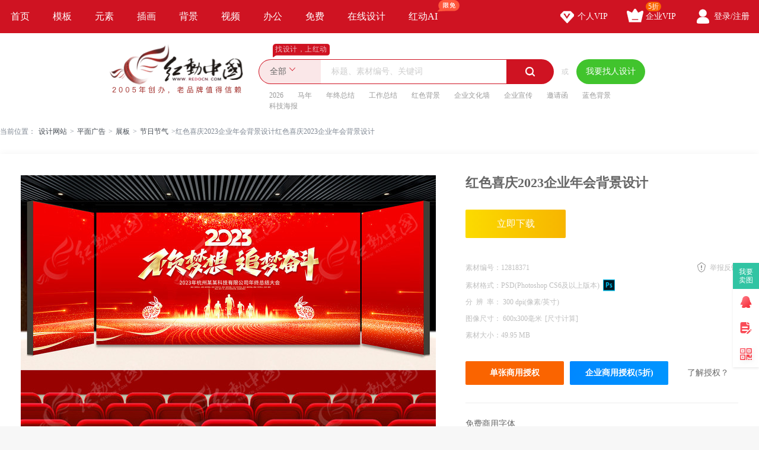

--- FILE ---
content_type: text/html; charset=gbk
request_url: https://sucai.redocn.com/12818371.html
body_size: 12937
content:
        <!DOCTYPE html>
    <html>

    <head>
        <meta name="renderer" content="webkit" />
        <meta http-equiv="X-UA-Compatible" content="IE=edge,chrome=1" />
        <meta http-equiv="Content-Type" content="text/html; charset=gbk" />
        <title>红色喜庆2023企业年会背景设计图片下载_红动中国</title>
        <meta name="keywords" content="红色喜庆2023企业年会背景设计，企业年会背景" />
        <meta name="description" content="红动中国提供原创红色喜庆2023企业年会背景设计下载，作品以企业年会背景为主题而设计，可作为2023年会展板，2023企业年会，2023年会，颁奖典礼，表彰大会等主题图片使用，红色喜庆2023企业年会背景设计编号12818371，格式PSD，尺寸600x300毫米，大小49.95 MB，欢迎会员进行下载。" />
        <meta http-equiv="Cache-Control" content="no-transform " />
        <meta name="applicable-device" content="pc">
                    <link rel="alternate" media="only screen and(max-width: 640px)" href="https://m.redocn.com/12818371.html">
            <meta name="mobile-agent" content="format=html5;url=https://m.redocn.com/12818371.html" />
        
        
            <link rel="canonical" href="https://sucai.redocn.com/12818371.html">
                
                <meta property="og:type" content="image" /><meta property="og:image" content="https://img.redocn.com/sheji/20221216/hongsexiqing2023qiyenianhuibeijingsheji_12818371.jpg"/>
        <link rel="stylesheet" type="text/css" href="https://static.redocn.com/public/css/reset.min.css?v=202508082" />
        <link rel="stylesheet" type="text/css" href="https://static.redocn.com/public/css/redocn.min.css?v=202508082" />
        <script type="text/javascript" src="https://static.redocn.com/public/js/jquery.1.8.1.min.js?v=202508082" charset="gbk"></script>
        <script type="text/javascript" src="https://static.redocn.com/public/js/layer/layer.js?v=202508082" charset="gbk"></script>
        <script>
            var current_project = "shejigaoView";
            var site = "0";
        </script>
                        <script>
            var _hmt = _hmt || [];
            (function() {
                var hm = document.createElement("script");
                hm.src = "https://hm.baidu.com/hm.js?d77a0d3247d8a192df6cbc62c15b7879";
                var s = document.getElementsByTagName("script")[0];
                s.parentNode.insertBefore(hm, s);
            })();
        </script>
        <style>
            a{
                text-decoration: none;
            }
        </style>
    </head>

<body>

            
    <div class="hd-nav">
        <div class="g-u-wrap-1280">
            <div class="nav-tab">
                                            <div class="nav-item ">
                                <a href="https://www.redocn.com/"  class="classify">
                                    首页                                                                                                        </a>

                            </div>
                                                    <div class="nav-item ">
                                <a href="https://sucai.redocn.com/shejigao/"  class="classify">
                                    模板                                                                                                        </a>

                            </div>
                                                    <div class="nav-item ">
                                <a href="https://sucai.redocn.com/miankou/"  class="classify">
                                    元素                                                                                                        </a>

                            </div>
                                                    <div class="nav-item ">
                                <a href="https://sucai.redocn.com/katong/"  class="classify">
                                    插画                                                                                                        </a>

                            </div>
                                                    <div class="nav-item ">
                                <a href="https://sucai.redocn.com/beijingtu/"  class="classify">
                                    背景                                                                                                        </a>

                            </div>
                                                    <div class="nav-item ">
                                <a href="https://sucai.redocn.com/shipin/"  class="classify">
                                    视频                                                                                                        </a>

                            </div>
                                                    <div class="nav-item ">
                                <a href="https://sucai.redocn.com/bangong/"  class="classify">
                                    办公                                                                                                        </a>

                            </div>
                                                    <div class="nav-item ">
                                <a href="https://sucai.redocn.com/free"  class="classify">
                                    免费                                                                                                        </a>

                            </div>
                                                    <div class="nav-item ">
                                <a href="https://sucai.redocn.com/editor/"  class="classify">
                                    在线设计                                                                                                        </a>

                            </div>
                                                    <div class="nav-item ">
                                <a href="https://sucai.redocn.com/ai/"  class="classify">
                                    红动AI                                                                        <img src="https://static.redocn.com/public/images/svg/xianmian.svg" alt="" class="icon">                                </a>

                            </div>
                                    </div>
            <div class="user-menu" id="hd-user-menu"></div>
        </div>
    </div>
    <div class="hd-header hd-search default-search hd-header-search">
        <div class="g-u-wrap-1280">
            <div class="hd-logo">
                <a href="https://www.redocn.com/">
                    <img src="https://static.redocn.com/public/images/redocn/logo2020.png" alt="红动中国">
                </a>
            </div>
            <div class="hd-top-search">
                <div class="icon-slogan">找设计，上红动</div>
                <div class="search-section">
                    <div class="search-box search-box-filter">
                        
                            <div class="filter">
                                <div class="cur">
                                    <span>

                                        <i>全部</i>
                                        </if>

                                    </span>
                                </div>
                                <ul>
                                    <li data-type="0" class="current"><span>全部</span></li>
                                    <li data-type="1" ><span>设计稿</span></li>
                                    <li data-type="3" ><span>摄影图</span></li>
                                    <li data-type="5" ><span>元素库</span></li>
                                    <li data-type="2" ><span>VIP素材</span></li>
                                   

                                </ul>
                            </div>
                            <input type="hidden" id="search_t" name="t" value="0">
                            <input type="text" value="" name="keyword" class="sear-keyword" id="keyword" placeholder="标题、素材编号、关键词" autocomplete="off" />
                            <div class="search-btn">
                                <i class="iconfont">&#xe615;</i>
                            </div>
                            <div class="history-hot"></div>
                            <div class="search-match"></div>
                        
                    </div>
                    <div class="or">或</div>
                    <div class="publish-order demand-box">
                        <a  href="https://order.redocn.com/orders/addorder.htm?ent=6"  rel="nofollow"  class="publish-btn" >我要找人设计</a>
                    </div>
                </div>
                <div class="hot-keywords">
                    <span><a  href="https://so.redocn.com/2026/32303236.htm">2026</a></span><span><a  href="https://so.redocn.com/ma/c2edc4ea.htm">马年</a></span><span><a  href="https://so.redocn.com/nian/c4ead6d5d7dcbde1.htm">年终总结</a></span><span><a  href="https://so.redocn.com/gongzuo/b9a4d7f7d7dcbde1.htm">工作总结</a></span><span><a  href="https://so.redocn.com/beijing/baecc9abb1b3beb0.htm">红色背景</a></span><span><a  href="https://so.redocn.com/wenhua/c6f3d2b5cec4bbafc7bd.htm">企业文化墙</a></span><span><a  href="https://so.redocn.com/qiye/c6f3d2b5d0fbb4ab.htm">企业宣传</a></span><span><a  href="https://so.redocn.com/qingtie/d1fbc7ebbaaf.htm">邀请函</a></span><span><a  href="https://so.redocn.com/beijing/c0b6c9abb1b3beb0.htm">蓝色背景</a></span><span><a  href="https://so.redocn.com/haibao/bfc6bcbcbaa3b1a8.htm">科技海报</a></span>                </div>
            </div>
        </div>
    </div>

            
<link rel="stylesheet" type="text/css" href="https://static.redocn.com/sucai/css/sucai_new.min.css?v=202508082" /><style>
	body{background:#fff;}
	.layui-layer-title{font-weight:bold;}
</style><script>
	function centerImg(obj,w,h){
		var scale = w/h;
		var width = $(obj).width();
		var height = $(obj).height();
		var img_scale = width / height;
		if(img_scale > scale){
			$(obj).width(w);
			var new_h = $(obj).height();
			var top = parseInt(h - new_h)/2;
			$(obj).css("marginTop",top);
		}
		else{
			$(obj).height(h);
		}
	}
	function centerImg2(obj){
		var height = $(obj).attr('height');
		var top = parseInt(130 - height)/2;
		$(obj).css("marginTop",top);
	}
	function fillImg(obj){
		var width = $(obj).width();
		var height = $(obj).height();
		if(width > height){
			$(obj).height(60);
		}
		else{
			$(obj).width(60);
		}
	}
	function centerImg3(obj){
		var width = $(obj).attr('data-width');
		var height = $(obj).attr('data-height');
		var img_scale = width / height;
		var box_w = 300;
		var box_h = 422;
		var box_scale = 300/422;
		if(img_scale > box_scale){ //图片宽高比容器更大，以宽为准
			if(width < box_w){
				var top = parseInt(box_h - height)/2;
			}
			else{
				$(obj).width(box_w);
				var h = $(obj).height();
				var top = parseInt(box_h - h)/2;
			}
			$(obj).css("marginTop",top);
		}
		else{
			if(height < box_h){
				var top = parseInt(box_h - height)/2;
				$(obj).css("marginTop",top);
			}
			else{
				$(obj).height(box_h);
			}
		}
	}
</script><div class="hd-crumb g-u-wrap-1280"><i class="iconfont">&#xe632;</i>当前位置：<a style='text-decoration:none' href='/'>设计网站</a><span>&gt;</span><a style='text-decoration:none' href='https://sucai.redocn.com/pingmian/'>平面广告</a><span>&gt;</span><a style='text-decoration:none' href='https://sucai.redocn.com/zhanban/'>展板</a><span>&gt;</span><a style='text-decoration:none' href='https://sucai.redocn.com/zhanban/jierijieqizhanban/'>节日节气</a><span>&gt;</span>红色喜庆2023企业年会背景设计红色喜庆2023企业年会背景设计</div><div class="hd-sucaiview g-u-wrap-1280"><div class="content_good content_good_sjg"><div class="good_left good_color v22"><!--套图样式--><!--无套图样式--><div class="big_img_bg"><div class="img_box"><img src="https://img.redocn.com/sheji/20221216/hongsexiqing2023qiyenianhuibeijingsheji_12818371.jpg" data-original="https://img.redocn.com/sheji/20221216/hongsexiqing2023qiyenianhuibeijingsheji_12818371.jpg" alt="红色喜庆2023企业年会背景设计" title="红色喜庆2023企业年会背景设计" align="middle" id="img_view" class="myThumbImg" height=985 width=700  /></div></div><div class="good_contents_keywords"><p>红动中国提供原创<strong>红色喜庆2023企业年会背景设计</strong>下载，作品以企业年会背景为主题而设计，可作为2023年会展板，2023企业年会，2023年会，颁奖典礼，表彰大会等主题图片使用，红色喜庆2023企业年会背景设计，编号12818371，格式PSD，尺寸600x300毫米，大小49.95 MB，欢迎会员进行下载。</p></div><div class="copyright"><p></p></div></div><div class="good_right_new"><div class="title"><h1>红色喜庆2023企业年会背景设计</h1></div><div class="about_download"><div class="operate_group"><a href="javascript:;" data-tid="12818371" data-isshangyong="1" data-isCompanyVip="0" data-type="1" class="vip download_btn go-download" rel="nofollow">							立即下载
						</a></div><div class="good_canshu"><ul><li><label>素材编号：</label><span>12818371</span></li><li class="sucai_soft"><label>素材格式：</label><span>PSD(Photoshop CS6及以上版本)</span><img src="https://img.redocn.com/202101/20210120/20210120_7b93f6b647aa828f170cpMsJUZjuwSDh.png" width="20" height="20" /></li><li><label>分&ensp;辨&ensp;率： </label><span>300&nbsp;dpi(像素/英寸)</span></li><li><label>图像尺寸： </label><span>600x300毫米<i class="compute">[尺寸计算]</i></span></li><li class="add_time_lis"></li><li><label>素材大小：</label><span>49.95 MB</span></li><li class="down_time_li" ></li></ul><a href="javascript:;" class="report_btn">举报反馈</a></div><div class="about_sy"><a href="javascript:;" data-tid="12818371" data-type="1" class="go_shouquan" rel="nofollow">单张商用授权</a><a href="javascript:;" data-tid="12818371" data-type="1" class="go_company_shouquan" rel="nofollow">企业商用授权(5折)</a><a href="https://help.redocn.com/Index/help/helpid/227.html" target="_blank" class="toknow"  rel="nofollow" >了解授权？</a></div></div><div class="free_font"><div class="tit">免费商用字体</div><ul><li>思源黑体</li></ul></div><!--公益素材专属说明--><div class="about_designer"><span style="font-size: 1.17em;">供稿设计师</span><div class="info"><dl><dd><img src="https://uc.redocn.com/images/avatar8_big.png" alt="" /><span>独家</span></dd><dt><div class="name">喵喵的鱼</div><div class="go_work">作品：8093张</div></dt></dl></div></div><div class="zhuanji_sucai"><div class="tit"><a rel="nofollow" href="https://so.redocn.com/zhanban/zj/4695.htm" class="name">企业年会背景素材</a><a rel="nofollow" href="https://so.redocn.com/zhanban/zj/4695.htm" target="_blank" class="iconfont more_btn">&#xe648;</a></div><div class="show_sucai_box"><a href="https://sucai.redocn.com/13583828.html" title="企业年会展板背景"><img src="https://img.redocn.com/sheji/20250523/qiyenianhuizhanbanbeijing_13583828_small.jpg" alt="" width="106" height="149" onload="centerImg2(this);" /></a><a href="https://sucai.redocn.com/13572293.html" title="科技圆发光线条企业年会光效会议展板背景"><img src="https://img.redocn.com/sheji/20250513/kejiyuanfaguangxiantiaoqiyenianhuiguangxiaohuiyizhanbanbeijing_13572293_small.jpg" alt="" width="106" height="45" onload="centerImg2(this);" /></a><a href="https://sucai.redocn.com/13518922.html" title="红色大气企业年会总结大会背景"><img src="https://img.redocn.com/sheji/20250221/hongsedaqiqiyenianhuizongjiedahuibeijing_13518922_small.jpg" alt="" width="106" height="149" onload="centerImg2(this);" /></a><a href="https://sucai.redocn.com/13506026.html" title="喜迎蛇年2025蛇年新年背景企业年会展板"><img src="https://img.redocn.com/sheji/20250119/xiyingshenian2025shenianxinnianbeijingqiyenianhuizhanban_13506026_small.jpg" alt="" width="106" height="149" onload="centerImg2(this);" /></a><a href="https://sucai.redocn.com/13506056.html" title="金蛇迎春2025蛇年新年背景企业年会展板"><img src="https://img.redocn.com/sheji/20250119/jinsheyingchun2025shenianxinnianbeijingqiyenianhuizhanban_13506056_small.jpg" alt="" width="106" height="149" onload="centerImg2(this);" /></a><a href="https://sucai.redocn.com/13506060.html" title="红色2025蛇年新年背景企业年会展板"><img src="https://img.redocn.com/sheji/20250119/hongse2025shenianxinnianbeijingqiyenianhuizhanban_13506060_small.jpg" alt="" width="106" height="149" onload="centerImg2(this);" /></a><a href="https://sucai.redocn.com/13504145.html" title="2025蛇年新年背景企业年会展板"><img src="https://img.redocn.com/sheji/20250117/2025shenianxinnianbeijingqiyenianhuizhanban_13504145_small.jpg" alt="" width="106" height="149" onload="centerImg2(this);" /></a><a href="https://sucai.redocn.com/13501354.html" title="2025企业公司年会背景"><img src="https://img.redocn.com/sheji/20250115/2025qiyegongsinianhuibeijing_13501354_small.jpg" alt="" width="106" height="149" onload="centerImg2(this);" /></a><a href="https://sucai.redocn.com/13501612.html" title="2025蛇年春节联欢晚会企业年会背景展板"><img src="https://img.redocn.com/sheji/20250115/2025shenianchunjielianhuanwanhuiqiyenianhuibeijingzhanban_13501612_small.jpg" alt="" width="106" height="149" onload="centerImg2(this);" /></a><a href="https://sucai.redocn.com/13500736.html" title="2025蛇年新年晚会企业公司年会背景展板"><img src="https://img.redocn.com/sheji/20250115/2025shenianxinnianwanhuiqiyegongsinianhuibeijingzhanban_13500736_small.jpg" alt="" width="106" height="149" onload="centerImg2(this);" /></a></div></div><div class="good_sucai good_color"><div class="tit"><h2>企业年会背景模板推荐</h2></div><div class="list"><a style="text-decoration:none" href="https://so.redocn.com/tu/cdc3c4ea.htm">兔年</a><a style="text-decoration:none" href="https://so.redocn.com/beijing/c4eabbe1b1b3beb0.htm">年会背景</a><a style="text-decoration:none" href="https://so.redocn.com/qiye/c6f3d2b5c4eabbe1.htm">企业年会</a><a style="text-decoration:none" href="https://so.redocn.com/beijing/bbe1d2e9b1b3beb0.htm">会议背景</a><a style="text-decoration:none" href="https://so.redocn.com/zhanban/c4eabbe1d5b9b0e5.htm">年会展板</a><a style="text-decoration:none" href="https://so.redocn.com/gongsi/b9abcbbec4eabbe1.htm">公司年会</a><a style="text-decoration:none" href="https://so.redocn.com/2023/32303233c4eabbe1.htm">2023年会</a><a style="text-decoration:none" href="https://so.redocn.com/biao/b1edd5c3b4f3bbe1.htm">表彰大会</a><a style="text-decoration:none" href="https://so.redocn.com/tunian/cdc3c4eac4eabbe1.htm">兔年年会</a><a style="text-decoration:none" href="https://so.redocn.com/li/b0e4bdb1b5e4c0f1.htm">颁奖典礼</a><a style="text-decoration:none" href="https://so.redocn.com/tupian/c7a9b5bdb4a6.htm">签到处</a><a style="text-decoration:none" href="https://so.redocn.com/2023/32303233c4eabbe1d5b9b0e5.htm">2023年会展板</a><a style="text-decoration:none" href="https://so.redocn.com/2023/32303233c6f3d2b5c4eabbe1.htm">2023企业年会</a><a style="text-decoration:none" href="https://so.redocn.com/daxiehui/b4f0d0bbbbe1.htm">答谢会</a><a style="text-decoration:none" href="https://so.redocn.com/nianhui/c4eabbe1caa2b5e4.htm">年会盛典</a><a style="text-decoration:none" href="https://so.redocn.com/yuangong/d4b1b9a4b4f3bbe1.htm">员工大会</a></div></div></div></div><div style="margin-top: 20px;"><h2>企业年会背景图片推荐</h2></div><div class="fixbox_images"><div class=" items " id="box_item"><a  href="https://sucai.redocn.com/12818299.html" target="_blank" title="赢战2023营销峰会誓师大会动员大会背景" class="img_box"><div class="sign-group" data-tid="12818299"></div><img src="https://img.redocn.com/sheji/20221216/yingzhan2023yingxiaofenghuishishidahuidongyuandahuibeijing_12818299.jpg.400.jpg" data-height="450" data-width="320" alt="赢战2023营销峰会誓师大会动员大会背景" title="赢战2023营销峰会誓师大会动员大会背景" onload="centerImg3(this);" /><div class="sucai-title">赢战2023营销峰会誓师大会动员大会背景</div></a></div><div class=" items " id="box_item"><a  href="https://sucai.redocn.com/12818229.html" target="_blank" title="红色大气2023兔年企业年会舞台背景展板" class="img_box"><div class="sign-group" data-tid="12818229"></div><img src="https://img.redocn.com/sheji/20221216/hongsedaqi2023tunianqiyenianhuiwutaibeijingzhanban_12818229.jpg.400.jpg" data-height="450" data-width="320" alt="红色大气2023兔年企业年会舞台背景展板" title="红色大气2023兔年企业年会舞台背景展板" onload="centerImg3(this);" /><div class="sucai-title">红色大气2023兔年企业年会舞台背景展板</div></a></div><div class=" items " id="box_item"><a  href="https://sucai.redocn.com/12817993.html" target="_blank" title=" 2023兔年春节联欢晚会舞台背景展板" class="img_box"><div class="sign-group" data-tid="12817993"><div class="sy-sign"></div></div><img src="https://img.redocn.com/sheji/20221217/2023tunianchunjielianhuanwanhuiwutaibeijingzhanban_12817993.jpg.400.jpg" data-height="450" data-width="320" alt=" 2023兔年春节联欢晚会舞台背景展板" title=" 2023兔年春节联欢晚会舞台背景展板" onload="centerImg3(this);" /><div class="sucai-title"> 2023兔年春节联欢晚会舞台背景展板</div></a></div><div class=" items " id="box_item"><a  href="https://sucai.redocn.com/12817563.html" target="_blank" title="原创喜庆简约圆圈年会企业会议背景展板" class="img_box"><div class="sign-group" data-tid="12817563"><div class="sy-sign"></div></div><img src="https://img.redocn.com/sheji/20221215/yuanchuangxiqingjianyueyuanquannianhuiqiyehuiyibeijingzhanban_12817563.jpg.400.jpg" data-height="450" data-width="320" alt="原创喜庆简约圆圈年会企业会议背景展板" title="原创喜庆简约圆圈年会企业会议背景展板" onload="centerImg3(this);" /><div class="sucai-title">原创喜庆简约圆圈年会企业会议背景展板</div></a></div><div class=" items " id="box_item"><a  href="https://sucai.redocn.com/12817427.html" target="_blank" title="原创红色喜庆简约企业年会企业背景展板" class="img_box"><div class="sign-group" data-tid="12817427"><div class="sy-sign"></div></div><img src="https://img.redocn.com/sheji/20221215/yuanchuanghongsexiqingjianyueqiyenianhuiqiyebeijingzhanban_12817427.jpg.400.jpg" data-height="450" data-width="320" alt="原创红色喜庆简约企业年会企业背景展板" title="原创红色喜庆简约企业年会企业背景展板" onload="centerImg3(this);" /><div class="sucai-title">原创红色喜庆简约企业年会企业背景展板</div></a></div><div class=" items " id="box_item"><a  href="https://sucai.redocn.com/12817423.html" target="_blank" title="原创喜庆红色简约企业年会背景展板" class="img_box"><div class="sign-group" data-tid="12817423"><div class="sy-sign"></div></div><img src="https://img.redocn.com/sheji/20221215/yuanchuangxiqinghongsejianyueqiyenianhuibeijingzhanban_12817423.jpg.400.jpg" data-height="450" data-width="320" alt="原创喜庆红色简约企业年会背景展板" title="原创喜庆红色简约企业年会背景展板" onload="centerImg3(this);" /><div class="sucai-title">原创喜庆红色简约企业年会背景展板</div></a></div><div class=" items " id="box_item"><a  href="https://sucai.redocn.com/12817419.html" target="_blank" title="原创简约红色企业科技年会背景展板" class="img_box"><div class="sign-group" data-tid="12817419"><div class="sy-sign"></div></div><img src="https://img.redocn.com/sheji/20221215/yuanchuangjianyuehongseqiyekejinianhuibeijingzhanban_12817419.jpg.400.jpg" data-height="450" data-width="320" alt="原创简约红色企业科技年会背景展板" title="原创简约红色企业科技年会背景展板" onload="centerImg3(this);" /><div class="sucai-title">原创简约红色企业科技年会背景展板</div></a></div><div class=" items " id="box_item"><a  href="https://sucai.redocn.com/12817249.html" target="_blank" title="原创年会展板" class="img_box"><div class="sign-group" data-tid="12817249"><div class="sy-sign"></div></div><img src="//static.redocn.com/so/images/grey.gif" data-height="450" data-width="320" alt="原创年会展板" title="原创年会展板" data-original="https://img.redocn.com/sheji/20221215/yuanchuangnianhuizhanban_12817249.jpg.400.jpg" class="lazy" onload="centerImg3(this);" /><div class="sucai-title">原创年会展板</div></a></div><div class=" items " id="box_item"><a  href="https://sucai.redocn.com/12817077.html" target="_blank" title="红色高端大气签约仪式背景展板" class="img_box"><div class="sign-group" data-tid="12817077"><div class="sy-sign"></div></div><img src="//static.redocn.com/so/images/grey.gif" data-height="450" data-width="320" alt="红色高端大气签约仪式背景展板" title="红色高端大气签约仪式背景展板" data-original="https://img.redocn.com/sheji/20221215/hongsegaoduandaqiqianyueyishibeijingzhanban_12817077.jpg.400.jpg" class="lazy" onload="centerImg3(this);" /><div class="sucai-title">红色高端大气签约仪式背景展板</div></a></div><div class=" items " id="box_item"><a  href="https://sucai.redocn.com/12816511.html" target="_blank" title="红色大气2023年会兔年晚会背景板" class="img_box"><div class="sign-group" data-tid="12816511"></div><img src="//static.redocn.com/so/images/grey.gif" data-height="450" data-width="320" alt="红色大气2023年会兔年晚会背景板" title="红色大气2023年会兔年晚会背景板" data-original="https://img.redocn.com/sheji/20221215/hongsedaqi2023nianhuitunianwanhuibeijingban_12816511.jpg.400.jpg" class="lazy" onload="centerImg3(this);" /><div class="sucai-title">红色大气2023年会兔年晚会背景板</div></a></div><div class=" items " id="box_item"><a  href="https://sucai.redocn.com/12815519.html" target="_blank" title="企业年会展会销售会启航未来合作共赢背景" class="img_box"><div class="sign-group" data-tid="12815519"></div><img src="//static.redocn.com/so/images/grey.gif" data-height="450" data-width="320" alt="企业年会展会销售会启航未来合作共赢背景" title="企业年会展会销售会启航未来合作共赢背景" data-original="https://img.redocn.com/sheji/20221214/qiyenianhuizhanhuixiaoshouhuiqihangweilaihezuogongyingbeijing_12815519.jpg.400.jpg" class="lazy" onload="centerImg3(this);" /><div class="sucai-title">企业年会展会销售会启航未来合作共赢背景</div></a></div><div class=" items " id="box_item"><a  href="https://sucai.redocn.com/12815423.html" target="_blank" title="乘风破浪2023企业年会背景展板春节背景" class="img_box"><div class="sign-group" data-tid="12815423"></div><img src="//static.redocn.com/so/images/grey.gif" data-height="450" data-width="320" alt="乘风破浪2023企业年会背景展板春节背景" title="乘风破浪2023企业年会背景展板春节背景" data-original="https://img.redocn.com/sheji/20221214/chengfengpolang2023qiyenianhuibeijingzhanbanchunjiebeijing_12815423.jpg.400.jpg" class="lazy" onload="centerImg3(this);" /><div class="sucai-title">乘风破浪2023企业年会背景展板春节背景</div></a></div><div class=" items " id="box_item"><a  href="https://sucai.redocn.com/12814793.html" target="_blank" title="大气企业年会背景" class="img_box"><div class="sign-group" data-tid="12814793"></div><img src="//static.redocn.com/so/images/grey.gif" data-height="480" data-width="320" alt="大气企业年会背景" title="大气企业年会背景" data-original="https://img.redocn.com/sheji/20221214/daqiqiyenianhuihaibaosheji_12814793.jpg.400.jpg" class="lazy" onload="centerImg3(this);" /><div class="sucai-title">大气企业年会背景</div></a></div><div class=" items " id="box_item"><a  href="https://sucai.redocn.com/12814411.html" target="_blank" title="2023兔年年会展板" class="img_box"><div class="sign-group" data-tid="12814411"></div><img src="//static.redocn.com/so/images/grey.gif" data-height="450" data-width="320" alt="2023兔年年会展板" title="2023兔年年会展板" data-original="https://img.redocn.com/sheji/20221214/2023tuniannianhuizhanban_12814411.jpg.400.jpg" class="lazy" onload="centerImg3(this);" /><div class="sucai-title">2023兔年年会展板</div></a></div><div class=" items " id="box_item"><a  href="https://sucai.redocn.com/12813571.html" target="_blank" title="蓝色炫酷大气2023企业年会背景展板" class="img_box"><div class="sign-group" data-tid="12813571"></div><img src="//static.redocn.com/so/images/grey.gif" data-height="450" data-width="320" alt="蓝色炫酷大气2023企业年会背景展板" title="蓝色炫酷大气2023企业年会背景展板" data-original="https://img.redocn.com/sheji/20221213/lansekudaqi2023qiyenianhuibeijingzhanban_12813571.jpg.400.jpg" class="lazy" onload="centerImg3(this);" /><div class="sucai-title">蓝色炫酷大气2023企业年会背景展板</div></a></div><div class=" items " id="box_item"><a  href="https://sucai.redocn.com/12813019.html" target="_blank" title="2023新征程再出发企业年会展板设计" class="img_box"><div class="sign-group" data-tid="12813019"><div class="sy-sign"></div></div><img src="//static.redocn.com/so/images/grey.gif" data-height="450" data-width="320" alt="2023新征程再出发企业年会展板设计" title="2023新征程再出发企业年会展板设计" data-original="https://img.redocn.com/sheji/20221213/2023xinzhengchengzaichufaqiyenianhuizhanbansheji_12813019.jpg.400.jpg" class="lazy" onload="centerImg3(this);" /><div class="sucai-title">2023新征程再出发企业年会展板设计</div></a></div><div class=" items " id="box_item"><a  href="https://sucai.redocn.com/12811079.html" target="_blank" title="红色大气万物向新大有可为年会背景展板" class="img_box"><div class="sign-group" data-tid="12811079"></div><img src="//static.redocn.com/so/images/grey.gif" data-height="450" data-width="320" alt="红色大气万物向新大有可为年会背景展板" title="红色大气万物向新大有可为年会背景展板" data-original="https://img.redocn.com/sheji/20221212/hongsedaqiwanwuxiangxindayoukeweinianhuibeijingzhanban_12811079.jpg.400.jpg" class="lazy" onload="centerImg3(this);" /><div class="sucai-title">红色大气万物向新大有可为年会背景展板</div></a></div><div class=" items " id="box_item"><a  href="https://sucai.redocn.com/12811077.html" target="_blank" title="蓝色大气2023企业会议背景展板设计" class="img_box"><div class="sign-group" data-tid="12811077"></div><img src="//static.redocn.com/so/images/grey.gif" data-height="450" data-width="320" alt="蓝色大气2023企业会议背景展板设计" title="蓝色大气2023企业会议背景展板设计" data-original="https://img.redocn.com/sheji/20221212/lansedaqi2023qiyehuiyibeijingzhanbansheji_12811077.jpg.400.jpg" class="lazy" onload="centerImg3(this);" /><div class="sucai-title">蓝色大气2023企业会议背景展板设计</div></a></div><div class=" items " id="box_item"><a  href="https://sucai.redocn.com/12811067.html" target="_blank" title="万物向新大有可为企业科技会议背景" class="img_box"><div class="sign-group" data-tid="12811067"></div><img src="//static.redocn.com/so/images/grey.gif" data-height="450" data-width="320" alt="万物向新大有可为企业科技会议背景" title="万物向新大有可为企业科技会议背景" data-original="https://img.redocn.com/sheji/20221212/wanwuxiangxindayoukeweiqiyekejihuiyibeijing_12811067.jpg.400.jpg" class="lazy" onload="centerImg3(this);" /><div class="sucai-title">万物向新大有可为企业科技会议背景</div></a></div><div class=" items " id="box_item"><a  href="https://sucai.redocn.com/12811059.html" target="_blank" title="万物向新大有可为企业会议背景" class="img_box"><div class="sign-group" data-tid="12811059"></div><img src="//static.redocn.com/so/images/grey.gif" data-height="450" data-width="320" alt="万物向新大有可为企业会议背景" title="万物向新大有可为企业会议背景" data-original="https://img.redocn.com/sheji/20221212/wanwuxiangxindayoukeweiqiyehuiyibeijing_12811059.jpg.400.jpg" class="lazy" onload="centerImg3(this);" /><div class="sucai-title">万物向新大有可为企业会议背景</div></a></div><div class=" items " id="box_item"><a  href="https://sucai.redocn.com/12807767.html" target="_blank" title="乘风破浪扬帆起航2023年会背景" class="img_box"><div class="sign-group" data-tid="12807767"></div><img src="//static.redocn.com/so/images/grey.gif" data-height="450" data-width="320" alt="乘风破浪扬帆起航2023年会背景" title="乘风破浪扬帆起航2023年会背景" data-original="https://img.redocn.com/sheji/20221209/chengfengpolangyangfanqihang2023nianhuibeijing_12807767.jpg.400.jpg" class="lazy" onload="centerImg3(this);" /><div class="sucai-title">乘风破浪扬帆起航2023年会背景</div></a></div><div class=" items " id="box_item"><a  href="https://sucai.redocn.com/12807009.html" target="_blank" title="红色大气2023年年会背景展板" class="img_box"><div class="sign-group" data-tid="12807009"><div class="sy-sign"></div></div><img src="//static.redocn.com/so/images/grey.gif" data-height="450" data-width="320" alt="红色大气2023年年会背景展板" title="红色大气2023年年会背景展板" data-original="https://img.redocn.com/sheji/20221209/hongsedaqi2023niannianhuibeijingzhanban_12807009.jpg.400.jpg" class="lazy" onload="centerImg3(this);" /><div class="sucai-title">红色大气2023年年会背景展板</div></a></div><div class=" items " id="box_item"><a  href="https://sucai.redocn.com/12804857.html" target="_blank" title="2023红色企业年会背景展板" class="img_box"><div class="sign-group" data-tid="12804857"><div class="sy-sign"></div></div><img src="//static.redocn.com/so/images/grey.gif" data-height="450" data-width="320" alt="2023红色企业年会背景展板" title="2023红色企业年会背景展板" data-original="https://img.redocn.com/sheji/20221208/2023hongseqiyenianhuibeijingzhanban_12804857.jpg.400.jpg" class="lazy" onload="centerImg3(this);" /><div class="sucai-title">2023红色企业年会背景展板</div></a></div><div class=" items " id="box_item"><a  href="https://sucai.redocn.com/12797281.html" target="_blank" title="蓝色大气背景公司年会展板" class="img_box"><div class="sign-group" data-tid="12797281"><div class="sy-sign"></div></div><img src="//static.redocn.com/so/images/grey.gif" data-height="450" data-width="320" alt="蓝色大气背景公司年会展板" title="蓝色大气背景公司年会展板" data-original="https://img.redocn.com/sheji/20221205/lansedaqibeijinggongsinianhuizhanban_12797281.jpg.400.jpg" class="lazy" onload="centerImg3(this);" /><div class="sucai-title">蓝色大气背景公司年会展板</div></a></div><div class=" items " id="box_item"><a  href="https://sucai.redocn.com/12796971.html" target="_blank" title="2023企业兔年元旦春节联欢晚会年会背景" class="img_box"><div class="sign-group" data-tid="12796971"></div><img src="//static.redocn.com/so/images/grey.gif" data-height="450" data-width="320" alt="2023企业兔年元旦春节联欢晚会年会背景" title="2023企业兔年元旦春节联欢晚会年会背景" data-original="https://img.redocn.com/sheji/20221205/2023qiyetunianyuandanchunjielianhuanwanhuinianhuibeijing_12796971.jpg.400.jpg" class="lazy" onload="centerImg3(this);" /><div class="sucai-title">2023企业兔年元旦春节联欢晚会年会背景</div></a></div><div class=" items " id="box_item"><a  href="https://sucai.redocn.com/12796473.html" target="_blank" title="2023感恩有你一路相伴企业年会背景展板" class="img_box"><div class="sign-group" data-tid="12796473"><div class="sy-sign"></div></div><img src="//static.redocn.com/so/images/grey.gif" data-height="450" data-width="320" alt="2023感恩有你一路相伴企业年会背景展板" title="2023感恩有你一路相伴企业年会背景展板" data-original="https://img.redocn.com/sheji/20221205/2023ganenyouniyiluxiangbanqiyenianhuibeijingzhanban_12796473.jpg.400.jpg" class="lazy" onload="centerImg3(this);" /><div class="sucai-title">2023感恩有你一路相伴企业年会背景展板</div></a></div><div class=" items " id="box_item"><a  href="https://sucai.redocn.com/12795179.html" target="_blank" title="蓝色科技会议背景互联网峰会议背景" class="img_box"><div class="sign-group" data-tid="12795179"><div class="sy-sign"></div></div><img src="//static.redocn.com/so/images/grey.gif" data-height="450" data-width="320" alt="蓝色科技会议背景互联网峰会议背景" title="蓝色科技会议背景互联网峰会议背景" data-original="https://img.redocn.com/sheji/20221205/lansekejihuiyibeijinghulianwangfenghuiyibeijing_12795179.jpg.400.jpg" class="lazy" onload="centerImg3(this);" /><div class="sucai-title">蓝色科技会议背景互联网峰会议背景</div></a></div><div class=" items " id="box_item"><a  href="https://sucai.redocn.com/12792977.html" target="_blank" title="2023兔年喜迎元旦欢度新春晚会背景" class="img_box"><div class="sign-group" data-tid="12792977"></div><img src="//static.redocn.com/so/images/grey.gif" data-height="450" data-width="320" alt="2023兔年喜迎元旦欢度新春晚会背景" title="2023兔年喜迎元旦欢度新春晚会背景" data-original="https://img.redocn.com/sheji/20221202/2023tunianxiyingyuandanhuanduxinchunwanhuibeijing_12792977.jpg.400.jpg" class="lazy" onload="centerImg3(this);" /><div class="sucai-title">2023兔年喜迎元旦欢度新春晚会背景</div></a></div><div class=" items " id="box_item"><a  href="https://sucai.redocn.com/12790521.html" target="_blank" title="红色大气2024新征程再出发企业年会背景" class="img_box"><div class="sign-group" data-tid="12790521"></div><img src="//static.redocn.com/so/images/grey.gif" data-height="450" data-width="320" alt="红色大气2024新征程再出发企业年会背景" title="红色大气2024新征程再出发企业年会背景" data-original="https://img.redocn.com/sheji/20231220/hongsedaqi2024xinzhengchengzaichufaqiyenianhuibeijing8_12790521.jpg.400.jpg" class="lazy" onload="centerImg3(this);" /><div class="sucai-title">红色大气2024新征程再出发企业年会背景</div></a></div><div class=" items " id="box_item"><a  href="https://sucai.redocn.com/12790511.html" target="_blank" title="红色大气风2024全新突破企业年会展板" class="img_box"><div class="sign-group" data-tid="12790511"></div><img src="//static.redocn.com/so/images/grey.gif" data-height="450" data-width="320" alt="红色大气风2024全新突破企业年会展板" title="红色大气风2024全新突破企业年会展板" data-original="https://img.redocn.com/sheji/20231221/hongsedaqifeng2024quanxintupoqiyenianhuizhanban4_12790511.jpg.400.jpg" class="lazy" onload="centerImg3(this);" /><div class="sucai-title">红色大气风2024全新突破企业年会展板</div></a></div><div class=" items " id="box_item"><a  href="https://sucai.redocn.com/12790509.html" target="_blank" title="红色大气企业公司乘风破浪年会舞台背景展板" class="img_box"><div class="sign-group" data-tid="12790509"><div class="sy-sign"></div></div><img src="//static.redocn.com/so/images/grey.gif" data-height="450" data-width="320" alt="红色大气企业公司乘风破浪年会舞台背景展板" title="红色大气企业公司乘风破浪年会舞台背景展板" data-original="https://img.redocn.com/sheji/20221201/hongsedaqiqiyegongsichengfengpolangnianhuiwutaibeijingzhanban_12790509.jpg.400.jpg" class="lazy" onload="centerImg3(this);" /><div class="sucai-title">红色大气企业公司乘风破浪年会舞台背景展板</div></a></div><div class=" items " id="box_item"><a  href="https://sucai.redocn.com/12790507.html" target="_blank" title="红蓝色科技酷炫风同心共赢企业年会展板" class="img_box"><div class="sign-group" data-tid="12790507"></div><img src="//static.redocn.com/so/images/grey.gif" data-height="450" data-width="320" alt="红蓝色科技酷炫风同心共赢企业年会展板" title="红蓝色科技酷炫风同心共赢企业年会展板" data-original="https://img.redocn.com/sheji/20231221/honglansekejikufengtongxingongyingqiyenianhuizhanban7_12790507.jpg.400.jpg" class="lazy" onload="centerImg3(this);" /><div class="sucai-title">红蓝色科技酷炫风同心共赢企业年会展板</div></a></div><div class=" items " id="box_item"><a  href="https://sucai.redocn.com/12790503.html" target="_blank" title="蓝色渐变流体风2024年企业年会背景展板" class="img_box"><div class="sign-group" data-tid="12790503"><div class="sy-sign"></div></div><img src="//static.redocn.com/so/images/grey.gif" data-height="450" data-width="320" alt="蓝色渐变流体风2024年企业年会背景展板" title="蓝色渐变流体风2024年企业年会背景展板" data-original="https://img.redocn.com/sheji/20240115/lansejianbianliutifeng2023nianqiyenianhuibeijingzhanban8_12790503.jpg.400.jpg" class="lazy" onload="centerImg3(this);" /><div class="sucai-title">蓝色渐变流体风2024年企业年会背景展板</div></a></div><div class=" items " id="box_item"><a  href="https://sucai.redocn.com/12788333.html" target="_blank" title="大气蓝色科技会议背景展板" class="img_box"><div class="sign-group" data-tid="12788333"></div><img src="//static.redocn.com/so/images/grey.gif" data-height="450" data-width="320" alt="大气蓝色科技会议背景展板" title="大气蓝色科技会议背景展板" data-original="https://img.redocn.com/sheji/20221130/daqilansekejihuiyibeijingzhanban_12788333.jpg.400.jpg" class="lazy" onload="centerImg3(this);" /><div class="sucai-title">大气蓝色科技会议背景展板</div></a></div><div class=" items " id="box_item"><a  href="https://sucai.redocn.com/12786061.html" target="_blank" title="年会背景2023年签到处展板" class="img_box"><div class="sign-group" data-tid="12786061"><div class="sy-sign"></div></div><img src="//static.redocn.com/so/images/grey.gif" data-height="450" data-width="320" alt="年会背景2023年签到处展板" title="年会背景2023年签到处展板" data-original="https://img.redocn.com/sheji/20221129/nianhuibeijing2023nianqiandaochuzhanban_12786061.jpg.400.jpg" class="lazy" onload="centerImg3(this);" /><div class="sucai-title">年会背景2023年签到处展板</div></a></div><div class=" items " id="box_item"><a  href="https://sucai.redocn.com/12781655.html" target="_blank" title="简约红色2023年年会签到墙展板设计" class="img_box"><div class="sign-group" data-tid="12781655"><div class="sy-sign"></div></div><img src="//static.redocn.com/so/images/grey.gif" data-height="450" data-width="320" alt="简约红色2023年年会签到墙展板设计" title="简约红色2023年年会签到墙展板设计" data-original="https://img.redocn.com/sheji/20221128/jianyuehongse2023niannianhuiqiandaoqiangzhanbansheji_12781655.jpg.400.jpg" class="lazy" onload="centerImg3(this);" /><div class="sucai-title">简约红色2023年年会签到墙展板设计</div></a></div><div class=" items " id="box_item"><a  href="https://sucai.redocn.com/12780075.html" target="_blank" title="红色时尚2023年年会签到处展板" class="img_box"><div class="sign-group" data-tid="12780075"><div class="sy-sign"></div></div><img src="//static.redocn.com/so/images/grey.gif" data-height="450" data-width="320" alt="红色时尚2023年年会签到处展板" title="红色时尚2023年年会签到处展板" data-original="https://img.redocn.com/sheji/20221128/hongseshishang2023niannianhuiqiandaochuzhanban_12780075.jpg.400.jpg" class="lazy" onload="centerImg3(this);" /><div class="sucai-title">红色时尚2023年年会签到处展板</div></a></div><div class=" items " id="box_item"><a  href="https://sucai.redocn.com/12770239.html" target="_blank" title="简约绿色科技会议背景展板" class="img_box"><div class="sign-group" data-tid="12770239"><div class="sy-sign"></div></div><img src="//static.redocn.com/so/images/grey.gif" data-height="450" data-width="320" alt="简约绿色科技会议背景展板" title="简约绿色科技会议背景展板" data-original="https://img.redocn.com/sheji/20221122/jianyuelvsekejihuiyibeijingzhanban_12770239.jpg.400.jpg" class="lazy" onload="centerImg3(this);" /><div class="sucai-title">简约绿色科技会议背景展板</div></a></div><div class=" items " id="box_item"><a  href="https://sucai.redocn.com/12757279.html" target="_blank" title="公司年会庆功宴大气表彰大会红色展板" class="img_box"><div class="sign-group" data-tid="12757279"></div><img src="//static.redocn.com/so/images/grey.gif" data-height="450" data-width="320" alt="公司年会庆功宴大气表彰大会红色展板" title="公司年会庆功宴大气表彰大会红色展板" data-original="https://img.redocn.com/sheji/20221116/gongsinianhuiqinggongyandaqibiaozhangdahuihongsezhanban_12757279.jpg.400.jpg" class="lazy" onload="centerImg3(this);" /><div class="sucai-title">公司年会庆功宴大气表彰大会红色展板</div></a></div><div class=" items " id="box_item"><a  href="https://sucai.redocn.com/12705185.html" target="_blank" title="2023红色科技会议背景展板图片" class="img_box"><div class="sign-group" data-tid="12705185"><div class="sy-sign"></div></div><img src="//static.redocn.com/so/images/grey.gif" data-height="450" data-width="320" alt="2023红色科技会议背景展板图片" title="2023红色科技会议背景展板图片" data-original="https://img.redocn.com/sheji/20221021/2023hongsekejihuiyibeijingzhanbantupian_12705185.jpg.400.jpg" class="lazy" onload="centerImg3(this);" /><div class="sucai-title">2023红色科技会议背景展板图片</div></a></div></div><div class="show_bigimg_ie"><div class="mask"></div><img src="" alt="" id="big_img" /></div><div class="collect-tip">收藏成功</div><div id="compute-size-mask"></div><div id="compute-size"><div class="title"><span style="font-size: 18.72px">图片实际打印尺寸计算</span><a href="javascript:;" class="iconfont close_btn">&#xe631;</a></div><div class="content"><div class="notice"><span>温馨提示：</span><p>1、一张图片的打印出来的实际尺寸是由电子图片的像素和分辨率共同决定的，像素(Pixel)是指构成图片的小色点，分辨率(单位DPI)是指每英寸(Inch)上的像素数量，可以看做是这些小色点的分布密度；像素相同时，分辨率越高则像素密度越大，实际打印尺寸越小，图像也越清晰；</p><p>2、尺寸计算结果与您所选的分辨率有关，请根据您的实际用途及图片支持的最大分辨率进行选择并查看结果；</p><p>3、下方结果图片显示的是作品的预览图，显示结果仅供参考，以作品原图为准。</p></div><ul><li><label>像素：</label><div class="info cc_px">2630x2625 PX</div><input type="hidden" name="cc_w" class="cc_w" value="" /><input type="hidden" name="cc_h" class="cc_h" value="" /><input type="hidden" name="cc_o" class="cc_o" value="" /></li><li><label>分辨率：</label><div class="info"><select id="dpi"><option value="1">15dpi（灯布）</option><option value="2">30dpi（喷绘）</option><option value="3" selected="selected">72dpi（写真）</option><option value="4">150dpi（高精度写真）</option><option value="5">300dpi（印刷）</option></select></div></li><li><label>结果：</label><div class="info"><p>长：<span class="w_mm">4453.5</span> 毫米 / <span class="w_lm">445.35</span> 厘米 / <span class="w_yc">175.33</span> 英寸</p><p>宽：<span class="h_mm">4445</span> 毫米 / <span class="h_lm">444.5</span> 厘米 / <span class="h_yc">175</span> 英寸</p></div></li></ul><div class="show-size"><div class="imgbox"><span class="dot dot1"></span><span class="dot dot2"></span><span class="dot dot3"></span><span class="dot dot4"></span><span class="line line1"></span><span class="line line2"></span><span class="line line3"></span><span class="line line4"></span><span class="arrow arrow1"></span><span class="arrow arrow2"></span><span class="arrow arrow3"></span><span class="arrow arrow4"></span><div class="size w">445.35cm</div><div class="size h">444.5cm</div><img src="https://img.redocn.com/sheji/20221216/hongsexiqing2023qiyenianhuibeijingsheji_12818371.jpg" alt="" width="580" /></div></div></div></div></div><script>var tid = "12818371";</script>
		
        			<div id="bottom_gg">
            <div class="guanggao_container g-u-wrap-1280">
                <a href="//sucai.redocn.com/ai/" target="_blank" data-page="4"  data-position="B1" data-gid="113">
                    <img src="https://img.redocn.com/202508/20250807/20250807_bff9b99e6634ddaa4a79HPfo9yJDL59z.jpg" alt="AI出图广告" />
                </a>
            </div>
			</div>
                
<div class="hd-footer">
		<div class="redocn_footer">
		<div class="g-u-wrap-1280">
			<div class="interlinkage">
				<a href="https://sucai.redocn.com/zuixinshejigao/" target="_blank">最新素材</a>
				<a href="https://so.redocn.com/tag/" target="_blank">热门标签</a>
				<a href="https://www.redocn.com/sitemap.htm" target="_blank">网站导航</a>
				<a href="https://user.redocn.com/chongzhi" target="_blank" rel="nofollow">账号充值</a>
				<a href="https://help.redocn.com/Index/zhinan" target="_blank "  rel="nofollow">新手指南</a>
				<a href="https://help.redocn.com/" target="_blank"  rel="nofollow">帮助中心</a>
				<a href="https://help.redocn.com/hd/" target="_blank"  rel="nofollow">红动简介</a>
				<a href="https://help.redocn.com/Index/helplist/id/73" target="_blank"  rel="nofollow">版权说明</a>
								<a href="https://m.redocn.com/12818371.html" class="change_btn"  ><em></em>手机版</a>
							</div>
			<div class="about_redocn">
				<div class="brief">
					<img src="https://static.redocn.com/zhuanji/images/3star.png">
					<div class="txt">
						<span style="font-size: 32px">专业在线设计服务平台</span>
						<span style="font-size: 16px">找设计，上红动</span>
					</div>
				</div>
				<div class="kf">
					<div class="title">联系客服</div>
					<div class="kf_contact">
						
						<a href="https://wpa.b.qq.com/cgi/wpa.php?ln=1&key=XzgwMDA4OTE5Ml80NzU3NzZfODAwMDg5MTkyXzJf" rel="nofollow" target="_blank" class="kf_qq">
							<dl>
								<dd></dd>
								<dt>
									<span>在线客服</span>
									<span class="num">800089192</span>
									<em>点击咨询</em>
								</dt>
							</dl>
						</a>
					</div>
					<div class="kf_time">
						<span>周一至周五8:30-11:30 13:00-18:00</span>
						<span>法定假日休息</span>
					</div>
				</div>
				
			</div>
			<div class="ft_copyright">
				<div class="txt">
					<span class="copy_right">Copyright &copy 2021 红动中国 | <a href="https://beian.miit.gov.cn" style="color:#666666;" rel="nofollow" target="_blank">浙ICP备2021015139号-1</a> <!--| 增值电信业务经营许可证：<a href="https://beian.miit.gov.cn" style="color:#666666;" rel="nofollow" target="_blank">浙B2-20160630</a>--></span>
					<span>若您的权利被侵害请联系红动中国 copyright@redocn.com</span>
					<p>本公司网络广告用字经北大方正电子有限公司授权许可 &ensp; &ensp;</p>
				</div>
				<a target="cyxyv" href="https://v.yunaq.com/certificate?domain=www.redocn.com&from=label&code=90020" class="anquan"><img src="https://static.redocn.com/public/images/label_sm_90020.png"></a>	
			</div>
		</div>
	</div>
</div>
</body>	
</html>
    <script>
         var page_type ="";
         var sucai_leixing ="";
         var dafenlei="";
         var xiaofenlei="";
         var seo_name="";
         var search_keyword ="";
		 var search_result_num = "0";
         var search_type="";
         var sucai_sale_mode="";
         var sucai_is_copyright=false;
         var sucai_price="";
         var sucai_author="";
    </script>
	<script type="text/javascript" src="https://static.redocn.com/public/js/redocn.min.js?v=202508082"></script>

<!--以图搜图利用ajaxSubmit()提交表单使用jquery.form.js-->
<script type="text/JavaScript" src="https://static.redocn.com/public/js/jquery.form.js"></script>
<!-- redocn统计开始-->
<script>
    var static_domian="https://static.redocn.com";
    (function() {
        var hm = document.createElement('script');
        hm.async = true;
        hm.src = static_domian+'/public/js/browse.min.js';
        var s = document.getElementsByTagName('script')[0];
        s.parentNode.insertBefore(hm, s);
    })();
</script>
<!--redocn统计结束-->
<script>
	if(isMobile(navigator.userAgent))
	{
		var mobileUrl = "https://m.redocn.com/12818371.html";
		checkPcUrl();
	}
</script>
<script type="text/javascript" src="https://static.redocn.com/public/js/Masonry.js?v=202508082" charset="gbk"></script><script type="text/javascript" src="https://static.redocn.com/public/js/jquery.lazyload.min.js?v=202508082" charset="gbk"></script><script type="text/javascript" src="https://static.redocn.com/sucai/js/view.min.js?v=202508082" charset="gbk"></script><script>	var thread_tid = '12818371';
	var get_fav_manager = "https://sucai.redocn.com/Api/addFav?tid=12818371";
	var cancel_fav = "https://sucai.redocn.com/Api/removeFav&tid=12818371";
	var api_add_fav  		= "https://sucai.redocn.com/Api/postAddFav?new=1";
	var api_remove_fav 		= "https://sucai.redocn.com/Api/removeFav";
	var api_get_fav_state   = "https://api.redocn.com/SucaiApi/getListFav";
	var api_get_sucai_mark_type   = "https://api.redocn.com/SucaiApi/getSucaiMarkType";
	var list_tids 			= "12818371,12818299,12818229,12817993,12817563,12817427,12817423,12817419,12817249,12817077,12816511,12815519,12815423,12814793,12814411,12813571,12813019,12811079,12811077,12811067,12811059,12807767,12807009,12804857,12797281,12796971,12796473,12795179,12792977,12790521,12790511,12790509,12790507,12790503,12788333,12786061,12781655,12780075,12770239,12757279,12705185";
	var referrer            =document.referrer;
	cookieinfo = getcookie('uchome_newauth');
	var sucai_w = 2630;
	var sucai_h = 2625;
	var width_v = Number("700");
	var height_v = Number("985");
	var chicun = "600x300毫米";
	var width_o = Number("600");
	var height_o = Number("300");
	var dpi_o = Number("300");
	if(chicun != 0){
		if(width_v >= height_v){
			sucai_w = width_o >= height_o ? width_o : height_o;
			sucai_h = width_o >= height_o ? height_o : width_o;
		}else{
			sucai_w = width_o < height_o ? width_o : height_o;
			sucai_h = width_o < height_o ? height_o : width_o;
		}
		if(chicun.indexOf('毫米') == -1){
			//像素
			var w_yc = sucai_w / dpi_o;
			var h_yc = sucai_h / dpi_o;
			var w_lm = w_yc * 2.54;
			var h_lm = h_yc * 2.54;
			var w_mm = w_lm * 10;
			var h_mm = h_lm * 10;
		}else{
			var w_lm = sucai_w / 10;
			var h_lm = sucai_h / 10;
			var w_yc = w_lm / 2.54;
			var h_yc = h_lm / 2.54;
			sucai_w = w_yc * dpi_o;
			sucai_h = h_yc * dpi_o;
			w_yc = sucai_w / 72;
			h_yc = sucai_h / 72;
			w_lm = w_yc * 2.54;
			h_lm = h_yc * 2.54;
			var w_mm = w_lm * 10;
			var h_mm = h_lm * 10;
		}
		$('#compute-size .cc_px').html(sucai_w.toFixed(0)+'x'+sucai_h.toFixed(0)+' PX');
		$("#compute-size .w_yc").html(w_yc.toFixed(2));
		$("#compute-size .h_yc").html(h_yc.toFixed(2));
		$("#compute-size .w_lm").html(w_lm.toFixed(2));
		$("#compute-size .h_lm").html(h_lm.toFixed(2));
		$("#compute-size .w_mm").html(w_mm.toFixed(2));
		$("#compute-size .h_mm").html(h_mm.toFixed(2));
		$("#compute-size .size.w").html(w_lm.toFixed(2)+'cm');
		$("#compute-size .size.h").html(h_lm.toFixed(2)+'cm');
	}


	if(width_v > height_v){
	}
	//当前套图序号 currentTid
	var cur_tt_num = 1;
	$(function(){
		//切换元素
		var p = parseInt("");
		$('.next_btn').click(function(){
			if($(this).hasClass('noclick')){
				return false
			}
			var page = parseInt($(this).attr('page'));
			$('.prev_btn').attr('page',page).removeClass('noclick');
			var next_page = page + 1 > p ? p : page+1;
			if(page == p){
				$(this).addClass('noclick');
			}
			$(this).attr('page',next_page);
			$(".box_"+page).show().siblings().hide();
			$(".box_0").show();
		});
		$('.prev_btn').click(function(){
			if($(this).hasClass('noclick')){
				return false
			}
			var page = parseInt($(this).attr('page'));
			$('.next_btn').attr('page',page).removeClass('noclick');
			var prev_page = page-1 < 1 ? 1 : page-1;
			if(prev_page == 1){
				$(this).addClass('noclick');
			}
			$(this).attr('page',prev_page);
			$(".box_"+prev_page).show().siblings().hide();
			$(".box_0").show();
		});
		$('#flash_view').bind('contextmenu',function() { return false; });
		//计算尺寸
		$(".compute").click(function(){
			$("#compute-size-mask").fadeIn();
			$('#compute-size').addClass("ease1 ease-show").show();
			setTimeout(function(){
				$('#compute-size').removeClass("ease1 ease-show").addClass("ease2");
			},200);
			//      layer.open({
			//          type: 1,
			//          title: '图片实际打印尺寸计算',
			//          area: ['auto'],
			//          shade:0.6,
			//          shadeClose: true,
			//          scrollbar:true,
			//          anim:5,
			//          content: $('#compute-size')
			//      });
		});
		//关闭尺寸计算
		$("#compute-size-mask,#compute-size .close_btn").click(function(){
			$("#compute-size-mask").fadeOut();
			$('#compute-size').addClass("ease-hide");
			setTimeout(function(){
				$('#compute-size').removeClass().hide();
			},200);
		});
		//切换分辨率看尺寸
		$('#compute-size #dpi').change(function(){
			var value = $(this).val();
			var dpi = 15;
			if(value == 1){
				dpi = 15;
			}
			else if(value == 2){
				dpi = 30;
			}
			else if(value == 3){
				dpi = 72;
			}
			else if(value == 4){
				dpi = 150;
			}
			else if(value == 5){
				dpi = 300;
			}
			//像素
			w_yc = sucai_w / dpi;
			h_yc = sucai_h / dpi;
			w_lm = w_yc * 2.54;
			h_lm = h_yc * 2.54;
			w_mm = w_lm * 10;
			h_mm = h_lm * 10;
			$("#compute-size .w_yc").html(w_yc.toFixed(2));
			$("#compute-size .h_yc").html(h_yc.toFixed(2));
			$("#compute-size .w_lm").html(w_lm.toFixed(2));
			$("#compute-size .h_lm").html(h_lm.toFixed(2));
			$("#compute-size .w_mm").html(w_mm.toFixed(2));
			$("#compute-size .h_mm").html(h_mm.toFixed(2));
			$("#compute-size .size.w").html(w_lm.toFixed(2)+'cm');
			$("#compute-size .size.h").html(h_lm.toFixed(2)+'cm');

		});

		//切换细节图
		$(".details-group .item").click(function(){
			var new_src = $(this).find("img").attr("data-original");
			$("#img_view").removeAttr("style");
			$("#img_view").attr("src",new_src);
			$("#img_view").attr("data-original",new_src);
			$(this).addClass("current").siblings().removeClass("current");
		});
		//套图手动无缝滚动
		var taotu = $(".taotu-group");
		var single_w = 130; //单个li宽度
		var box_w = 650; //显示容器宽度
		var tt_lis = taotu.find('.mainlist li').length;//图片数量
		$('.taotu-group .mainlist').css('width', single_w*tt_lis + 'px');//ul宽度

		if(cur_tt_num != 1 && cur_tt_num != 2 && cur_tt_num != tt_lis-1 && cur_tt_num != tt_lis){
			var left = parseInt(cur_tt_num - 3)*single_w;
			$(".taotu-group .mainlist").css("left",-left);
		}
		else{
			if(cur_tt_num == tt_lis-1 || cur_tt_num == tt_lis){
				var left = parseInt(single_w*tt_lis - box_w);
				$(".taotu-group .mainlist").css("left",-left);
			}
		}

		$(".taotu-group .mainlist li").eq(cur_tt_num-1).addClass("current").siblings().removeClass("current");
		if(parseInt(cur_tt_num - 1) <= 2){
			$('.taotu-group .og_prev').addClass("noclick");
		}
		if(parseInt(tt_lis - cur_tt_num) <= 2){
			$('.taotu-group .og_next').addClass("noclick");
		}
		$('.og_next').click(function(){
			var par = $(this).parents(".taotu-group");
			var w = tt_lis * single_w; //ul宽度
			if(!$(this).hasClass("noclick")){
				ml = parseInt(par.find('.mainlist').css('left'));//默认图片ul位置
				if(parseInt(w+ml) <= box_w+single_w*5){ //默认图片显示时
					ml = parseInt(box_w - w);
					par.find('.mainlist').animate({left: ml + 'px'},'200');//默认图片滚动
					$(this).addClass("noclick");
				}else{ //交换图片显示时
					ml = parseInt(ml - single_w*5);
					par.find('.mainlist').animate({left: ml + 'px'},'200');//交换图片滚动
				}
				par.find('.og_prev').removeClass("noclick");
			}
		});
		$('.og_prev').click(function(){
			var par = $(this).parents(".taotu-group");
			var w = tt_lis * single_w; //ul宽度
			if(!$(this).hasClass("noclick")){
				ml = parseInt(par.find('.mainlist').css('left'));
				if(ml >= -single_w*5){
					par.find('.mainlist').animate({left: '0px'},'200');
					$(this).addClass("noclick");
				}else{
					ml = parseInt(ml + single_w*5);
					par.find('.mainlist').animate({left: ml + 'px'},'200');
				}
				par.find('.og_next').removeClass("noclick");
			}
		});
		//鼠标移到套图上预览
		var t = null;
		$(".taotu-group li:not(.current)").hover(function(){
			var index = parseInt($(this).find(".num").html());
			var title = $(this).find("a").attr("title");
			var img = $(this).find("img").attr("data-original");
			var img_w = parseInt($(this).find("img").attr("data-w"));
			var img_h = parseInt($(this).find("img").attr("data-h"));
			t = setTimeout(function(){
				//赋值图片地址宽高
				$(".taotu-box .yulan-box .title").html(title);
				$(".taotu-box .yulan-box img").attr("src",img);
				$(".taotu-box .yulan-box img").removeAttr('style').css({"width":img_w,"height":img_h});
				//计算预览框箭头定位left值
				var ml = parseInt($('.taotu-group .mainlist').css('left'));
				var count = parseInt(-ml / single_w);
				var sort = parseInt(index - count);
				var arrow_l = parseInt(15 + single_w*(sort - 1) + single_w/2 );
				$(".taotu-box .yulan-arrow").css("left",arrow_l).fadeIn();
				//计算预览框定位的top值
				var box_top = parseInt(img_h + 68);
				$(".taotu-box .yulan-box").css("top",-box_top).fadeIn();
			},300);
		},function(){
			clearTimeout(t);
			$(".taotu-box .yulan-box img").attr("src",'');
			$(".taotu-box .yulan-box").hide();
			$(".taotu-box .yulan-arrow").hide();
		});

		//收藏素材
		if(typeof(cookieinfo) != 'undefined' && cookieinfo)
		{
			jQuery(".hd-sucaiview").fav({tids:list_tids,api_add_fav:api_add_fav,api_remove_fav:api_remove_fav,api_get_fav_state:api_get_fav_state,api_get_sucai_mark_type:api_get_sucai_mark_type});
		}else{
			jQuery(".hd-sucaiview").fav({tids:list_tids,api_get_sucai_mark_type:api_get_sucai_mark_type});
			jQuery(".big_img_bg").on("click",".collect-sucai",function(){
				jQuery(".hd-login-btn").click();
			});
		}
		//切换授权
		$(".choose_shouquan").on("click",".sq_type",function(){
			var type = $(this).attr("data-type");
			if(type == 1){ //普通下载
				//售价免费的素材
				//$(".about_download .price_group").hide();
				//其他
				$(".about_download .personal").show();
				$(".about_download .business").hide();
				//下载按钮
				$(".go_shouquan").hide();
				$(".download_btn").show();
			}
			else{ //商用授权
				$(".about_download .price_group").show();
				$(".about_download .personal").hide();
				$(".about_download .business").show();
				//下载按钮
				$(".go_shouquan").show();
				$(".download_btn").hide();
			}
			$(this).addClass("current").siblings().removeClass("current");
		});
		if(typeof(cookieinfo) != 'undefined' && cookieinfo){
			var is_login = true;
		}
		else{
			var is_login = false;
		}
		//点击下载按钮埋点开始
		$(".download_btn").click(function(){
			var button_type = '';
			if($(this).hasClass('vip')){
				button_type = 'vip';
			}
			else if($(this).hasClass('free')){
				button_type = '免费';
			}
			else{
				button_type = '红币';
			}
			var tid = $(this).attr('data-tid');
			var subject = $("h1").html();
			/*sensors.track('detaiPageDownClick', {
                isLogin:is_login,
                button_type:button_type,
                shouquan_type:'个人',
                sucai_price:sucai_price,
                tid:tid,
                dafenlei:dafenlei,
                xiaofenlei:xiaofenlei,
                sucai_leixing:sucai_leixing,
                subject:subject,
            });*/
		});
		//埋点结束
		//点击购买授权埋点开始
		/*$(".go_shouquan").click(function(){
            var tid = $(this).attr('data-tid');
            var subject = $("h1").html();
            sensors.track('detaiPageDownClick', {
                isLogin:is_login,
                button_type:'商用',
                shouquan_type:'商用',
                sucai_price:sales_price,
                tid:tid,
                dafenlei:dafenlei,
                xiaofenlei:xiaofenlei,
                sucai_leixing:sucai_leixing,
                subject:subject,
            });
        });*/
		//埋点结束
	});
	var ___p = '45.00 红币';
	var theprice = '45';
	var time = null;
	var sendnum=0;
	var file_domain="https://order.redocn.com";
	var needCode = false;
	var vip_status = "1";
	var free_id = "";
	if(free_id != ''){
		var free_price = "";
	}
	var salesarea = "1";
	var sales_price = "";
			var not_get_code = false;
		</script><script>
	get_thread_info_list(1,referrer);
	if (window.clarity && typeof window.clarity === 'function') {
        // console.log('PcSearch',  window.clarity);
        window.clarity("event", "PcBigPage");
    }
</script>